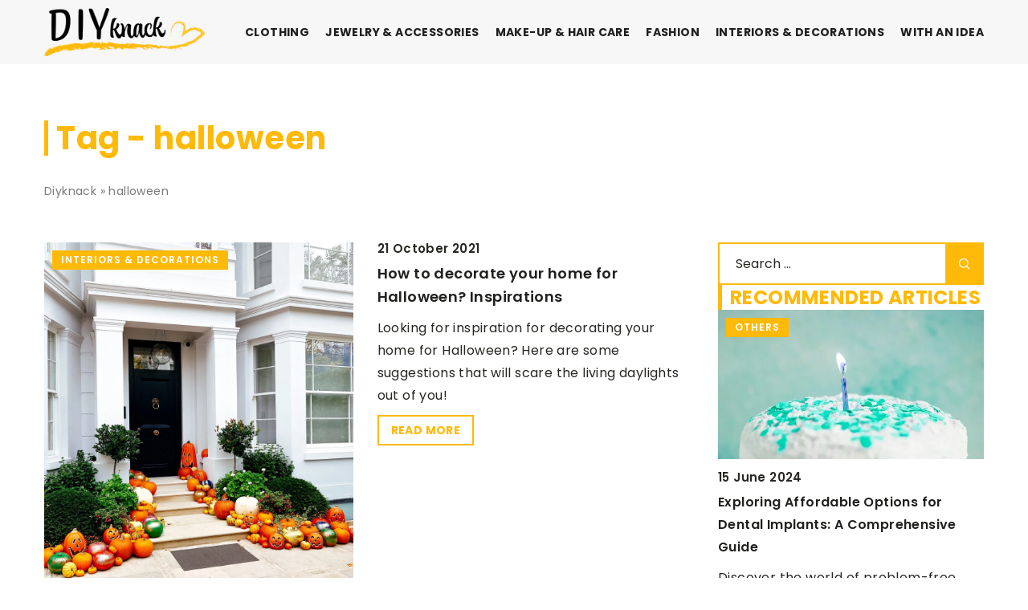

--- FILE ---
content_type: text/html; charset=UTF-8
request_url: https://diyknack.com/tag/halloween/
body_size: 13819
content:
<!DOCTYPE html>
<html lang="en">
<head><meta charset="UTF-8"><script>if(navigator.userAgent.match(/MSIE|Internet Explorer/i)||navigator.userAgent.match(/Trident\/7\..*?rv:11/i)){var href=document.location.href;if(!href.match(/[?&]nowprocket/)){if(href.indexOf("?")==-1){if(href.indexOf("#")==-1){document.location.href=href+"?nowprocket=1"}else{document.location.href=href.replace("#","?nowprocket=1#")}}else{if(href.indexOf("#")==-1){document.location.href=href+"&nowprocket=1"}else{document.location.href=href.replace("#","&nowprocket=1#")}}}}</script><script>(()=>{class RocketLazyLoadScripts{constructor(){this.v="1.2.6",this.triggerEvents=["keydown","mousedown","mousemove","touchmove","touchstart","touchend","wheel"],this.userEventHandler=this.t.bind(this),this.touchStartHandler=this.i.bind(this),this.touchMoveHandler=this.o.bind(this),this.touchEndHandler=this.h.bind(this),this.clickHandler=this.u.bind(this),this.interceptedClicks=[],this.interceptedClickListeners=[],this.l(this),window.addEventListener("pageshow",(t=>{this.persisted=t.persisted,this.everythingLoaded&&this.m()})),this.CSPIssue=sessionStorage.getItem("rocketCSPIssue"),document.addEventListener("securitypolicyviolation",(t=>{this.CSPIssue||"script-src-elem"!==t.violatedDirective||"data"!==t.blockedURI||(this.CSPIssue=!0,sessionStorage.setItem("rocketCSPIssue",!0))})),document.addEventListener("DOMContentLoaded",(()=>{this.k()})),this.delayedScripts={normal:[],async:[],defer:[]},this.trash=[],this.allJQueries=[]}p(t){document.hidden?t.t():(this.triggerEvents.forEach((e=>window.addEventListener(e,t.userEventHandler,{passive:!0}))),window.addEventListener("touchstart",t.touchStartHandler,{passive:!0}),window.addEventListener("mousedown",t.touchStartHandler),document.addEventListener("visibilitychange",t.userEventHandler))}_(){this.triggerEvents.forEach((t=>window.removeEventListener(t,this.userEventHandler,{passive:!0}))),document.removeEventListener("visibilitychange",this.userEventHandler)}i(t){"HTML"!==t.target.tagName&&(window.addEventListener("touchend",this.touchEndHandler),window.addEventListener("mouseup",this.touchEndHandler),window.addEventListener("touchmove",this.touchMoveHandler,{passive:!0}),window.addEventListener("mousemove",this.touchMoveHandler),t.target.addEventListener("click",this.clickHandler),this.L(t.target,!0),this.S(t.target,"onclick","rocket-onclick"),this.C())}o(t){window.removeEventListener("touchend",this.touchEndHandler),window.removeEventListener("mouseup",this.touchEndHandler),window.removeEventListener("touchmove",this.touchMoveHandler,{passive:!0}),window.removeEventListener("mousemove",this.touchMoveHandler),t.target.removeEventListener("click",this.clickHandler),this.L(t.target,!1),this.S(t.target,"rocket-onclick","onclick"),this.M()}h(){window.removeEventListener("touchend",this.touchEndHandler),window.removeEventListener("mouseup",this.touchEndHandler),window.removeEventListener("touchmove",this.touchMoveHandler,{passive:!0}),window.removeEventListener("mousemove",this.touchMoveHandler)}u(t){t.target.removeEventListener("click",this.clickHandler),this.L(t.target,!1),this.S(t.target,"rocket-onclick","onclick"),this.interceptedClicks.push(t),t.preventDefault(),t.stopPropagation(),t.stopImmediatePropagation(),this.M()}O(){window.removeEventListener("touchstart",this.touchStartHandler,{passive:!0}),window.removeEventListener("mousedown",this.touchStartHandler),this.interceptedClicks.forEach((t=>{t.target.dispatchEvent(new MouseEvent("click",{view:t.view,bubbles:!0,cancelable:!0}))}))}l(t){EventTarget.prototype.addEventListenerWPRocketBase=EventTarget.prototype.addEventListener,EventTarget.prototype.addEventListener=function(e,i,o){"click"!==e||t.windowLoaded||i===t.clickHandler||t.interceptedClickListeners.push({target:this,func:i,options:o}),(this||window).addEventListenerWPRocketBase(e,i,o)}}L(t,e){this.interceptedClickListeners.forEach((i=>{i.target===t&&(e?t.removeEventListener("click",i.func,i.options):t.addEventListener("click",i.func,i.options))})),t.parentNode!==document.documentElement&&this.L(t.parentNode,e)}D(){return new Promise((t=>{this.P?this.M=t:t()}))}C(){this.P=!0}M(){this.P=!1}S(t,e,i){t.hasAttribute&&t.hasAttribute(e)&&(event.target.setAttribute(i,event.target.getAttribute(e)),event.target.removeAttribute(e))}t(){this._(this),"loading"===document.readyState?document.addEventListener("DOMContentLoaded",this.R.bind(this)):this.R()}k(){let t=[];document.querySelectorAll("script[type=rocketlazyloadscript][data-rocket-src]").forEach((e=>{let i=e.getAttribute("data-rocket-src");if(i&&!i.startsWith("data:")){0===i.indexOf("//")&&(i=location.protocol+i);try{const o=new URL(i).origin;o!==location.origin&&t.push({src:o,crossOrigin:e.crossOrigin||"module"===e.getAttribute("data-rocket-type")})}catch(t){}}})),t=[...new Map(t.map((t=>[JSON.stringify(t),t]))).values()],this.T(t,"preconnect")}async R(){this.lastBreath=Date.now(),this.j(this),this.F(this),this.I(),this.W(),this.q(),await this.A(this.delayedScripts.normal),await this.A(this.delayedScripts.defer),await this.A(this.delayedScripts.async);try{await this.U(),await this.H(this),await this.J()}catch(t){console.error(t)}window.dispatchEvent(new Event("rocket-allScriptsLoaded")),this.everythingLoaded=!0,this.D().then((()=>{this.O()})),this.N()}W(){document.querySelectorAll("script[type=rocketlazyloadscript]").forEach((t=>{t.hasAttribute("data-rocket-src")?t.hasAttribute("async")&&!1!==t.async?this.delayedScripts.async.push(t):t.hasAttribute("defer")&&!1!==t.defer||"module"===t.getAttribute("data-rocket-type")?this.delayedScripts.defer.push(t):this.delayedScripts.normal.push(t):this.delayedScripts.normal.push(t)}))}async B(t){if(await this.G(),!0!==t.noModule||!("noModule"in HTMLScriptElement.prototype))return new Promise((e=>{let i;function o(){(i||t).setAttribute("data-rocket-status","executed"),e()}try{if(navigator.userAgent.indexOf("Firefox/")>0||""===navigator.vendor||this.CSPIssue)i=document.createElement("script"),[...t.attributes].forEach((t=>{let e=t.nodeName;"type"!==e&&("data-rocket-type"===e&&(e="type"),"data-rocket-src"===e&&(e="src"),i.setAttribute(e,t.nodeValue))})),t.text&&(i.text=t.text),i.hasAttribute("src")?(i.addEventListener("load",o),i.addEventListener("error",(function(){i.setAttribute("data-rocket-status","failed-network"),e()})),setTimeout((()=>{i.isConnected||e()}),1)):(i.text=t.text,o()),t.parentNode.replaceChild(i,t);else{const i=t.getAttribute("data-rocket-type"),s=t.getAttribute("data-rocket-src");i?(t.type=i,t.removeAttribute("data-rocket-type")):t.removeAttribute("type"),t.addEventListener("load",o),t.addEventListener("error",(i=>{this.CSPIssue&&i.target.src.startsWith("data:")?(console.log("WPRocket: data-uri blocked by CSP -> fallback"),t.removeAttribute("src"),this.B(t).then(e)):(t.setAttribute("data-rocket-status","failed-network"),e())})),s?(t.removeAttribute("data-rocket-src"),t.src=s):t.src="data:text/javascript;base64,"+window.btoa(unescape(encodeURIComponent(t.text)))}}catch(i){t.setAttribute("data-rocket-status","failed-transform"),e()}}));t.setAttribute("data-rocket-status","skipped")}async A(t){const e=t.shift();return e&&e.isConnected?(await this.B(e),this.A(t)):Promise.resolve()}q(){this.T([...this.delayedScripts.normal,...this.delayedScripts.defer,...this.delayedScripts.async],"preload")}T(t,e){var i=document.createDocumentFragment();t.forEach((t=>{const o=t.getAttribute&&t.getAttribute("data-rocket-src")||t.src;if(o&&!o.startsWith("data:")){const s=document.createElement("link");s.href=o,s.rel=e,"preconnect"!==e&&(s.as="script"),t.getAttribute&&"module"===t.getAttribute("data-rocket-type")&&(s.crossOrigin=!0),t.crossOrigin&&(s.crossOrigin=t.crossOrigin),t.integrity&&(s.integrity=t.integrity),i.appendChild(s),this.trash.push(s)}})),document.head.appendChild(i)}j(t){let e={};function i(i,o){return e[o].eventsToRewrite.indexOf(i)>=0&&!t.everythingLoaded?"rocket-"+i:i}function o(t,o){!function(t){e[t]||(e[t]={originalFunctions:{add:t.addEventListener,remove:t.removeEventListener},eventsToRewrite:[]},t.addEventListener=function(){arguments[0]=i(arguments[0],t),e[t].originalFunctions.add.apply(t,arguments)},t.removeEventListener=function(){arguments[0]=i(arguments[0],t),e[t].originalFunctions.remove.apply(t,arguments)})}(t),e[t].eventsToRewrite.push(o)}function s(e,i){let o=e[i];e[i]=null,Object.defineProperty(e,i,{get:()=>o||function(){},set(s){t.everythingLoaded?o=s:e["rocket"+i]=o=s}})}o(document,"DOMContentLoaded"),o(window,"DOMContentLoaded"),o(window,"load"),o(window,"pageshow"),o(document,"readystatechange"),s(document,"onreadystatechange"),s(window,"onload"),s(window,"onpageshow");try{Object.defineProperty(document,"readyState",{get:()=>t.rocketReadyState,set(e){t.rocketReadyState=e},configurable:!0}),document.readyState="loading"}catch(t){console.log("WPRocket DJE readyState conflict, bypassing")}}F(t){let e;function i(e){return t.everythingLoaded?e:e.split(" ").map((t=>"load"===t||0===t.indexOf("load.")?"rocket-jquery-load":t)).join(" ")}function o(o){function s(t){const e=o.fn[t];o.fn[t]=o.fn.init.prototype[t]=function(){return this[0]===window&&("string"==typeof arguments[0]||arguments[0]instanceof String?arguments[0]=i(arguments[0]):"object"==typeof arguments[0]&&Object.keys(arguments[0]).forEach((t=>{const e=arguments[0][t];delete arguments[0][t],arguments[0][i(t)]=e}))),e.apply(this,arguments),this}}o&&o.fn&&!t.allJQueries.includes(o)&&(o.fn.ready=o.fn.init.prototype.ready=function(e){return t.domReadyFired?e.bind(document)(o):document.addEventListener("rocket-DOMContentLoaded",(()=>e.bind(document)(o))),o([])},s("on"),s("one"),t.allJQueries.push(o)),e=o}o(window.jQuery),Object.defineProperty(window,"jQuery",{get:()=>e,set(t){o(t)}})}async H(t){const e=document.querySelector("script[data-webpack]");e&&(await async function(){return new Promise((t=>{e.addEventListener("load",t),e.addEventListener("error",t)}))}(),await t.K(),await t.H(t))}async U(){this.domReadyFired=!0;try{document.readyState="interactive"}catch(t){}await this.G(),document.dispatchEvent(new Event("rocket-readystatechange")),await this.G(),document.rocketonreadystatechange&&document.rocketonreadystatechange(),await this.G(),document.dispatchEvent(new Event("rocket-DOMContentLoaded")),await this.G(),window.dispatchEvent(new Event("rocket-DOMContentLoaded"))}async J(){try{document.readyState="complete"}catch(t){}await this.G(),document.dispatchEvent(new Event("rocket-readystatechange")),await this.G(),document.rocketonreadystatechange&&document.rocketonreadystatechange(),await this.G(),window.dispatchEvent(new Event("rocket-load")),await this.G(),window.rocketonload&&window.rocketonload(),await this.G(),this.allJQueries.forEach((t=>t(window).trigger("rocket-jquery-load"))),await this.G();const t=new Event("rocket-pageshow");t.persisted=this.persisted,window.dispatchEvent(t),await this.G(),window.rocketonpageshow&&window.rocketonpageshow({persisted:this.persisted}),this.windowLoaded=!0}m(){document.onreadystatechange&&document.onreadystatechange(),window.onload&&window.onload(),window.onpageshow&&window.onpageshow({persisted:this.persisted})}I(){const t=new Map;document.write=document.writeln=function(e){const i=document.currentScript;i||console.error("WPRocket unable to document.write this: "+e);const o=document.createRange(),s=i.parentElement;let n=t.get(i);void 0===n&&(n=i.nextSibling,t.set(i,n));const c=document.createDocumentFragment();o.setStart(c,0),c.appendChild(o.createContextualFragment(e)),s.insertBefore(c,n)}}async G(){Date.now()-this.lastBreath>45&&(await this.K(),this.lastBreath=Date.now())}async K(){return document.hidden?new Promise((t=>setTimeout(t))):new Promise((t=>requestAnimationFrame(t)))}N(){this.trash.forEach((t=>t.remove()))}static run(){const t=new RocketLazyLoadScripts;t.p(t)}}RocketLazyLoadScripts.run()})();</script>
	
	<meta name="viewport" content="width=device-width, initial-scale=1">
		<meta name='robots' content='noindex, follow' />

	<!-- This site is optimized with the Yoast SEO plugin v23.4 - https://yoast.com/wordpress/plugins/seo/ -->
	<title>halloween Archives - Diyknack</title>
	<meta property="og:locale" content="en_US" />
	<meta property="og:type" content="article" />
	<meta property="og:title" content="halloween Archives - Diyknack" />
	<meta property="og:url" content="https://diyknack.com/tag/halloween/" />
	<meta property="og:site_name" content="Diyknack" />
	<meta name="twitter:card" content="summary_large_image" />
	<script type="application/ld+json" class="yoast-schema-graph">{"@context":"https://schema.org","@graph":[{"@type":"CollectionPage","@id":"https://diyknack.com/tag/halloween/","url":"https://diyknack.com/tag/halloween/","name":"halloween Archives - Diyknack","isPartOf":{"@id":"https://diyknack.com/#website"},"primaryImageOfPage":{"@id":"https://diyknack.com/tag/halloween/#primaryimage"},"image":{"@id":"https://diyknack.com/tag/halloween/#primaryimage"},"thumbnailUrl":"https://diyknack.com/wp-content/uploads/2021/10/andrei-ianovskii-RLRvsoUOPTU-unsplash-scaled.jpg","inLanguage":"en-US"},{"@type":"ImageObject","inLanguage":"en-US","@id":"https://diyknack.com/tag/halloween/#primaryimage","url":"https://diyknack.com/wp-content/uploads/2021/10/andrei-ianovskii-RLRvsoUOPTU-unsplash-scaled.jpg","contentUrl":"https://diyknack.com/wp-content/uploads/2021/10/andrei-ianovskii-RLRvsoUOPTU-unsplash-scaled.jpg","width":2048,"height":2560},{"@type":"WebSite","@id":"https://diyknack.com/#website","url":"https://diyknack.com/","name":"Diyknack","description":"","potentialAction":[{"@type":"SearchAction","target":{"@type":"EntryPoint","urlTemplate":"https://diyknack.com/?s={search_term_string}"},"query-input":{"@type":"PropertyValueSpecification","valueRequired":true,"valueName":"search_term_string"}}],"inLanguage":"en-US"}]}</script>
	<!-- / Yoast SEO plugin. -->


<link rel='dns-prefetch' href='//cdnjs.cloudflare.com' />

<!-- diyknack.com is managing ads with Advanced Ads 1.54.1 – https://wpadvancedads.com/ --><!--noptimize--><script id="diykn-ready">
			window.advanced_ads_ready=function(e,a){a=a||"complete";var d=function(e){return"interactive"===a?"loading"!==e:"complete"===e};d(document.readyState)?e():document.addEventListener("readystatechange",(function(a){d(a.target.readyState)&&e()}),{once:"interactive"===a})},window.advanced_ads_ready_queue=window.advanced_ads_ready_queue||[];		</script>
		<!--/noptimize--><style id='wp-emoji-styles-inline-css' type='text/css'>

	img.wp-smiley, img.emoji {
		display: inline !important;
		border: none !important;
		box-shadow: none !important;
		height: 1em !important;
		width: 1em !important;
		margin: 0 0.07em !important;
		vertical-align: -0.1em !important;
		background: none !important;
		padding: 0 !important;
	}
</style>
<style id='classic-theme-styles-inline-css' type='text/css'>
/*! This file is auto-generated */
.wp-block-button__link{color:#fff;background-color:#32373c;border-radius:9999px;box-shadow:none;text-decoration:none;padding:calc(.667em + 2px) calc(1.333em + 2px);font-size:1.125em}.wp-block-file__button{background:#32373c;color:#fff;text-decoration:none}
</style>
<style id='global-styles-inline-css' type='text/css'>
:root{--wp--preset--aspect-ratio--square: 1;--wp--preset--aspect-ratio--4-3: 4/3;--wp--preset--aspect-ratio--3-4: 3/4;--wp--preset--aspect-ratio--3-2: 3/2;--wp--preset--aspect-ratio--2-3: 2/3;--wp--preset--aspect-ratio--16-9: 16/9;--wp--preset--aspect-ratio--9-16: 9/16;--wp--preset--color--black: #000000;--wp--preset--color--cyan-bluish-gray: #abb8c3;--wp--preset--color--white: #ffffff;--wp--preset--color--pale-pink: #f78da7;--wp--preset--color--vivid-red: #cf2e2e;--wp--preset--color--luminous-vivid-orange: #ff6900;--wp--preset--color--luminous-vivid-amber: #fcb900;--wp--preset--color--light-green-cyan: #7bdcb5;--wp--preset--color--vivid-green-cyan: #00d084;--wp--preset--color--pale-cyan-blue: #8ed1fc;--wp--preset--color--vivid-cyan-blue: #0693e3;--wp--preset--color--vivid-purple: #9b51e0;--wp--preset--gradient--vivid-cyan-blue-to-vivid-purple: linear-gradient(135deg,rgba(6,147,227,1) 0%,rgb(155,81,224) 100%);--wp--preset--gradient--light-green-cyan-to-vivid-green-cyan: linear-gradient(135deg,rgb(122,220,180) 0%,rgb(0,208,130) 100%);--wp--preset--gradient--luminous-vivid-amber-to-luminous-vivid-orange: linear-gradient(135deg,rgba(252,185,0,1) 0%,rgba(255,105,0,1) 100%);--wp--preset--gradient--luminous-vivid-orange-to-vivid-red: linear-gradient(135deg,rgba(255,105,0,1) 0%,rgb(207,46,46) 100%);--wp--preset--gradient--very-light-gray-to-cyan-bluish-gray: linear-gradient(135deg,rgb(238,238,238) 0%,rgb(169,184,195) 100%);--wp--preset--gradient--cool-to-warm-spectrum: linear-gradient(135deg,rgb(74,234,220) 0%,rgb(151,120,209) 20%,rgb(207,42,186) 40%,rgb(238,44,130) 60%,rgb(251,105,98) 80%,rgb(254,248,76) 100%);--wp--preset--gradient--blush-light-purple: linear-gradient(135deg,rgb(255,206,236) 0%,rgb(152,150,240) 100%);--wp--preset--gradient--blush-bordeaux: linear-gradient(135deg,rgb(254,205,165) 0%,rgb(254,45,45) 50%,rgb(107,0,62) 100%);--wp--preset--gradient--luminous-dusk: linear-gradient(135deg,rgb(255,203,112) 0%,rgb(199,81,192) 50%,rgb(65,88,208) 100%);--wp--preset--gradient--pale-ocean: linear-gradient(135deg,rgb(255,245,203) 0%,rgb(182,227,212) 50%,rgb(51,167,181) 100%);--wp--preset--gradient--electric-grass: linear-gradient(135deg,rgb(202,248,128) 0%,rgb(113,206,126) 100%);--wp--preset--gradient--midnight: linear-gradient(135deg,rgb(2,3,129) 0%,rgb(40,116,252) 100%);--wp--preset--font-size--small: 13px;--wp--preset--font-size--medium: 20px;--wp--preset--font-size--large: 36px;--wp--preset--font-size--x-large: 42px;--wp--preset--spacing--20: 0.44rem;--wp--preset--spacing--30: 0.67rem;--wp--preset--spacing--40: 1rem;--wp--preset--spacing--50: 1.5rem;--wp--preset--spacing--60: 2.25rem;--wp--preset--spacing--70: 3.38rem;--wp--preset--spacing--80: 5.06rem;--wp--preset--shadow--natural: 6px 6px 9px rgba(0, 0, 0, 0.2);--wp--preset--shadow--deep: 12px 12px 50px rgba(0, 0, 0, 0.4);--wp--preset--shadow--sharp: 6px 6px 0px rgba(0, 0, 0, 0.2);--wp--preset--shadow--outlined: 6px 6px 0px -3px rgba(255, 255, 255, 1), 6px 6px rgba(0, 0, 0, 1);--wp--preset--shadow--crisp: 6px 6px 0px rgba(0, 0, 0, 1);}:where(.is-layout-flex){gap: 0.5em;}:where(.is-layout-grid){gap: 0.5em;}body .is-layout-flex{display: flex;}.is-layout-flex{flex-wrap: wrap;align-items: center;}.is-layout-flex > :is(*, div){margin: 0;}body .is-layout-grid{display: grid;}.is-layout-grid > :is(*, div){margin: 0;}:where(.wp-block-columns.is-layout-flex){gap: 2em;}:where(.wp-block-columns.is-layout-grid){gap: 2em;}:where(.wp-block-post-template.is-layout-flex){gap: 1.25em;}:where(.wp-block-post-template.is-layout-grid){gap: 1.25em;}.has-black-color{color: var(--wp--preset--color--black) !important;}.has-cyan-bluish-gray-color{color: var(--wp--preset--color--cyan-bluish-gray) !important;}.has-white-color{color: var(--wp--preset--color--white) !important;}.has-pale-pink-color{color: var(--wp--preset--color--pale-pink) !important;}.has-vivid-red-color{color: var(--wp--preset--color--vivid-red) !important;}.has-luminous-vivid-orange-color{color: var(--wp--preset--color--luminous-vivid-orange) !important;}.has-luminous-vivid-amber-color{color: var(--wp--preset--color--luminous-vivid-amber) !important;}.has-light-green-cyan-color{color: var(--wp--preset--color--light-green-cyan) !important;}.has-vivid-green-cyan-color{color: var(--wp--preset--color--vivid-green-cyan) !important;}.has-pale-cyan-blue-color{color: var(--wp--preset--color--pale-cyan-blue) !important;}.has-vivid-cyan-blue-color{color: var(--wp--preset--color--vivid-cyan-blue) !important;}.has-vivid-purple-color{color: var(--wp--preset--color--vivid-purple) !important;}.has-black-background-color{background-color: var(--wp--preset--color--black) !important;}.has-cyan-bluish-gray-background-color{background-color: var(--wp--preset--color--cyan-bluish-gray) !important;}.has-white-background-color{background-color: var(--wp--preset--color--white) !important;}.has-pale-pink-background-color{background-color: var(--wp--preset--color--pale-pink) !important;}.has-vivid-red-background-color{background-color: var(--wp--preset--color--vivid-red) !important;}.has-luminous-vivid-orange-background-color{background-color: var(--wp--preset--color--luminous-vivid-orange) !important;}.has-luminous-vivid-amber-background-color{background-color: var(--wp--preset--color--luminous-vivid-amber) !important;}.has-light-green-cyan-background-color{background-color: var(--wp--preset--color--light-green-cyan) !important;}.has-vivid-green-cyan-background-color{background-color: var(--wp--preset--color--vivid-green-cyan) !important;}.has-pale-cyan-blue-background-color{background-color: var(--wp--preset--color--pale-cyan-blue) !important;}.has-vivid-cyan-blue-background-color{background-color: var(--wp--preset--color--vivid-cyan-blue) !important;}.has-vivid-purple-background-color{background-color: var(--wp--preset--color--vivid-purple) !important;}.has-black-border-color{border-color: var(--wp--preset--color--black) !important;}.has-cyan-bluish-gray-border-color{border-color: var(--wp--preset--color--cyan-bluish-gray) !important;}.has-white-border-color{border-color: var(--wp--preset--color--white) !important;}.has-pale-pink-border-color{border-color: var(--wp--preset--color--pale-pink) !important;}.has-vivid-red-border-color{border-color: var(--wp--preset--color--vivid-red) !important;}.has-luminous-vivid-orange-border-color{border-color: var(--wp--preset--color--luminous-vivid-orange) !important;}.has-luminous-vivid-amber-border-color{border-color: var(--wp--preset--color--luminous-vivid-amber) !important;}.has-light-green-cyan-border-color{border-color: var(--wp--preset--color--light-green-cyan) !important;}.has-vivid-green-cyan-border-color{border-color: var(--wp--preset--color--vivid-green-cyan) !important;}.has-pale-cyan-blue-border-color{border-color: var(--wp--preset--color--pale-cyan-blue) !important;}.has-vivid-cyan-blue-border-color{border-color: var(--wp--preset--color--vivid-cyan-blue) !important;}.has-vivid-purple-border-color{border-color: var(--wp--preset--color--vivid-purple) !important;}.has-vivid-cyan-blue-to-vivid-purple-gradient-background{background: var(--wp--preset--gradient--vivid-cyan-blue-to-vivid-purple) !important;}.has-light-green-cyan-to-vivid-green-cyan-gradient-background{background: var(--wp--preset--gradient--light-green-cyan-to-vivid-green-cyan) !important;}.has-luminous-vivid-amber-to-luminous-vivid-orange-gradient-background{background: var(--wp--preset--gradient--luminous-vivid-amber-to-luminous-vivid-orange) !important;}.has-luminous-vivid-orange-to-vivid-red-gradient-background{background: var(--wp--preset--gradient--luminous-vivid-orange-to-vivid-red) !important;}.has-very-light-gray-to-cyan-bluish-gray-gradient-background{background: var(--wp--preset--gradient--very-light-gray-to-cyan-bluish-gray) !important;}.has-cool-to-warm-spectrum-gradient-background{background: var(--wp--preset--gradient--cool-to-warm-spectrum) !important;}.has-blush-light-purple-gradient-background{background: var(--wp--preset--gradient--blush-light-purple) !important;}.has-blush-bordeaux-gradient-background{background: var(--wp--preset--gradient--blush-bordeaux) !important;}.has-luminous-dusk-gradient-background{background: var(--wp--preset--gradient--luminous-dusk) !important;}.has-pale-ocean-gradient-background{background: var(--wp--preset--gradient--pale-ocean) !important;}.has-electric-grass-gradient-background{background: var(--wp--preset--gradient--electric-grass) !important;}.has-midnight-gradient-background{background: var(--wp--preset--gradient--midnight) !important;}.has-small-font-size{font-size: var(--wp--preset--font-size--small) !important;}.has-medium-font-size{font-size: var(--wp--preset--font-size--medium) !important;}.has-large-font-size{font-size: var(--wp--preset--font-size--large) !important;}.has-x-large-font-size{font-size: var(--wp--preset--font-size--x-large) !important;}
:where(.wp-block-post-template.is-layout-flex){gap: 1.25em;}:where(.wp-block-post-template.is-layout-grid){gap: 1.25em;}
:where(.wp-block-columns.is-layout-flex){gap: 2em;}:where(.wp-block-columns.is-layout-grid){gap: 2em;}
:root :where(.wp-block-pullquote){font-size: 1.5em;line-height: 1.6;}
</style>
<link data-minify="1" rel='stylesheet' id='mainstyle-css' href='https://diyknack.com/wp-content/cache/min/1/wp-content/themes/knight-theme/style.css?ver=1702893298' type='text/css' media='all' />
<script type="text/javascript" src="https://diyknack.com/wp-includes/js/jquery/jquery.min.js?ver=3.7.1" id="jquery-core-js"></script>
<script type="text/javascript" src="https://diyknack.com/wp-includes/js/jquery/jquery-migrate.min.js?ver=3.4.1" id="jquery-migrate-js" data-rocket-defer defer></script>
<script  type="application/ld+json">
        {
          "@context": "https://schema.org",
          "@type": "BreadcrumbList",
          "itemListElement": [{"@type": "ListItem","position": 1,"name": "diyknack","item": "https://diyknack.com" },]
        }
        </script>    <style>
    @font-face {font-family: 'Poppins';font-style: normal;font-weight: 400;src: url('https://diyknack.com/wp-content/themes/knight-theme/fonts/Poppins-Regular.ttf');font-display: swap;}
    @font-face {font-family: 'Poppins';font-style: normal;font-weight: 500;src: url('https://diyknack.com/wp-content/themes/knight-theme/fonts/Poppins-Medium.ttf');font-display: swap;}
    @font-face {font-family: 'Poppins';font-style: normal;font-weight: 600;src: url('https://diyknack.com/wp-content/themes/knight-theme/fonts/Poppins-SemiBold.ttf');font-display: swap;}
    @font-face {font-family: 'Poppins';font-style: normal;font-weight: 700;src: url('https://diyknack.com/wp-content/themes/knight-theme/fonts/Poppins-Bold.ttf');font-display: swap;}
    @font-face {font-family: 'Poppins';font-style: normal;font-weight: 800;src: url('https://diyknack.com/wp-content/themes/knight-theme/fonts/Poppins-ExtraBold.ttf');font-display: swap;}
    </style>
<link rel="icon" href="https://diyknack.com/wp-content/uploads/2021/02/diysy-favicon.png" sizes="32x32" />
<link rel="icon" href="https://diyknack.com/wp-content/uploads/2021/02/diysy-favicon.png" sizes="192x192" />
<link rel="apple-touch-icon" href="https://diyknack.com/wp-content/uploads/2021/02/diysy-favicon.png" />
<meta name="msapplication-TileImage" content="https://diyknack.com/wp-content/uploads/2021/02/diysy-favicon.png" />
<noscript><style id="rocket-lazyload-nojs-css">.rll-youtube-player, [data-lazy-src]{display:none !important;}</style></noscript>
	<!-- Global site tag (gtag.js) - Google Analytics -->
	<script type="rocketlazyloadscript" async data-rocket-src="https://www.googletagmanager.com/gtag/js?id=G-SDYPNSNW14"></script>
	<script type="rocketlazyloadscript">
	  window.dataLayer = window.dataLayer || [];
	  function gtag(){dataLayer.push(arguments);}
	  gtag('js', new Date());

	  gtag('config', 'G-SDYPNSNW14');
	</script>

</head>

<body class="archive tag tag-halloween tag-189 aa-prefix-diykn-">


	<header class="k_header">
		<div class="k_conatiner k-flex-between">
			<nav id="mainnav" class="mainnav" role="navigation">
				<div class="menu-menu-container"><ul id="menu-menu" class="menu"><li id="menu-item-20218" class="menu-item menu-item-type-taxonomy menu-item-object-category menu-item-20218"><a href="https://diyknack.com/category/clothing/">Clothing</a></li>
<li id="menu-item-20442" class="menu-item menu-item-type-taxonomy menu-item-object-category menu-item-20442"><a href="https://diyknack.com/category/jewelry-and-accessories/">Jewelry &amp; accessories</a></li>
<li id="menu-item-20217" class="menu-item menu-item-type-taxonomy menu-item-object-category menu-item-20217"><a href="https://diyknack.com/category/make-up-and-hair-care/">Make-up &amp; hair care</a></li>
<li id="menu-item-20216" class="menu-item menu-item-type-taxonomy menu-item-object-category menu-item-20216"><a href="https://diyknack.com/category/fashion/">Fashion</a></li>
<li id="menu-item-20219" class="menu-item menu-item-type-taxonomy menu-item-object-category menu-item-20219"><a href="https://diyknack.com/category/interiors-and-decorations/">Interiors &amp; decorations</a></li>
<li id="menu-item-20220" class="menu-item menu-item-type-taxonomy menu-item-object-category menu-item-20220"><a href="https://diyknack.com/category/with-an-idea/">With an idea</a></li>
</ul></div>			</nav>
			<div class="k_logo">
								<a href="https://diyknack.com/">
					<img width="500" height="149" src="data:image/svg+xml,%3Csvg%20xmlns='http://www.w3.org/2000/svg'%20viewBox='0%200%20500%20149'%3E%3C/svg%3E" class="logo-main" alt="diyknack.com" data-lazy-src="https://diyknack.com/wp-content/uploads/2023/12/diyknack@3x-e1702888189297.png"><noscript><img width="500" height="149" src="https://diyknack.com/wp-content/uploads/2023/12/diyknack@3x-e1702888189297.png" class="logo-main" alt="diyknack.com"></noscript>
				</a>
							</div>
			<div class="mobile-menu">
				<div id="btn-menu">
					<svg class="ham hamRotate ham8" viewBox="0 0 100 100" width="80" onclick="this.classList.toggle('active')">
						<path class="line top" d="m 30,33 h 40 c 3.722839,0 7.5,3.126468 7.5,8.578427 0,5.451959 -2.727029,8.421573 -7.5,8.421573 h -20" />
						<path class="line middle"d="m 30,50 h 40" />
						<path class="line bottom" d="m 70,67 h -40 c 0,0 -7.5,-0.802118 -7.5,-8.365747 0,-7.563629 7.5,-8.634253 7.5,-8.634253 h 20" />
					</svg>
				</div>
			</div>
		</div>
	</header>

<section class="k_post_section k-pt-7 k-pb-7 k-pt-5-m k-pb-5-m">
	<div class="k_conatiner k_conatiner-col">
			<div class="k-flex k-mb-5">
					
					<h1 class="k_page_h1 k-page-title-h1 k-mb-3">
						<span class="k_relative">Tag - halloween</span>	
					</h1>
					<ul id="breadcrumbs" class="k_breadcrumbs"><li class="item-home"><a class="bread-link bread-home" href="https://diyknack.com" title="diyknack">diyknack</a></li><li class="separator separator-home"> &#187; </li><li data-id="12" class="item-current item-tag-189 item-tag-halloween"><strong class="bread-current bread-tag-189 bread-tag-halloween">halloween</strong></li></ul>			</div>
		<div class="k_col-7 k_blog-post-full k-flex k-flex-between k-flex-v-start k-gap-50-30px">
			
			
						<div class="k-flex k-gap-50-30">
												<div class="k_post-item k-grid k-grid-2 k-gap-30">
													<div class="k_post-image">
								<div class="k_post-category">
									<span class="k-color-interiors-and-decorations">Interiors &amp; decorations</span>								</div>
								<a class="k-flex" href="https://diyknack.com/how-to-decorate-your-home-for-halloween-inspirations/" rel="nofollow"><img width="2048" height="2560" src="data:image/svg+xml,%3Csvg%20xmlns='http://www.w3.org/2000/svg'%20viewBox='0%200%202048%202560'%3E%3C/svg%3E" class="attachment-full size-full wp-post-image" alt="How to decorate your home for Halloween? Inspirations" decoding="async" fetchpriority="high" data-lazy-src="https://diyknack.com/wp-content/uploads/2021/10/andrei-ianovskii-RLRvsoUOPTU-unsplash-scaled.jpg" /><noscript><img width="2048" height="2560" src="https://diyknack.com/wp-content/uploads/2021/10/andrei-ianovskii-RLRvsoUOPTU-unsplash-scaled.jpg" class="attachment-full size-full wp-post-image" alt="How to decorate your home for Halloween? Inspirations" decoding="async" fetchpriority="high" /></noscript></a>     
							</div>
												<div class="k_post-content k-flex">
							<div class="k_post-header">
								<div class="k_post-date k-flex k-flex-v-center">
									
									<time>21 October 2021</time>
								</div>
							</div>
							<div class="k_post-title "><a class="k_weight-semibold" href="https://diyknack.com/how-to-decorate-your-home-for-halloween-inspirations/"> How to decorate your home for Halloween? Inspirations</a></div>
							<div class="k_post-excerpt k-mt-1 k-second-color k-flex"> <p>Looking for inspiration for decorating your home for Halloween? Here are some suggestions that will scare the living daylights out of you!</p>
</div>
							<div class="k_post-btn k-flex k-mt-1"><a rel="nofollow" href="https://diyknack.com/how-to-decorate-your-home-for-halloween-inspirations/">READ MORE</a></div>
						</div>
					</div>	
									<div class="k_post-item k-grid k-grid-2 k-gap-30">
													<div class="k_post-image">
								<div class="k_post-category">
									<span class="k-color-clothing">Clothing</span>								</div>
								<a class="k-flex" href="https://diyknack.com/6-diy-halloween-disguise-ideas/" rel="nofollow"><img width="1707" height="2560" src="data:image/svg+xml,%3Csvg%20xmlns='http://www.w3.org/2000/svg'%20viewBox='0%200%201707%202560'%3E%3C/svg%3E" class="attachment-full size-full wp-post-image" alt="6 DIY Halloween Disguise Ideas" decoding="async" data-lazy-src="https://diyknack.com/wp-content/uploads/2021/10/pexels-a-koolshooter-5600003-scaled.jpg" /><noscript><img width="1707" height="2560" src="https://diyknack.com/wp-content/uploads/2021/10/pexels-a-koolshooter-5600003-scaled.jpg" class="attachment-full size-full wp-post-image" alt="6 DIY Halloween Disguise Ideas" decoding="async" /></noscript></a>     
							</div>
												<div class="k_post-content k-flex">
							<div class="k_post-header">
								<div class="k_post-date k-flex k-flex-v-center">
									
									<time>13 October 2021</time>
								</div>
							</div>
							<div class="k_post-title "><a class="k_weight-semibold" href="https://diyknack.com/6-diy-halloween-disguise-ideas/"> 6 DIY Halloween Disguise Ideas</a></div>
							<div class="k_post-excerpt k-mt-1 k-second-color k-flex"> <p>You&#8217;re going to a Halloween party, but you don&#8217;t have a costume idea. Here are some tried and tested disguises!</p>
</div>
							<div class="k_post-btn k-flex k-mt-1"><a rel="nofollow" href="https://diyknack.com/6-diy-halloween-disguise-ideas/">READ MORE</a></div>
						</div>
					</div>	
								
			</div>
			
		</div>
		<div class="k_col-3 k-mt-5-m k-flex k-gap-50 k-flex-v-start">

			<div class="k_search-form k-flex ">
	<form  class="k-flex k-flex-v-center k_relative" method="get" action="https://diyknack.com/">
		<input class="k_search-input" type="text" name="s" placeholder="Search ..." value="">
		<button class="k_search-btn" type="submit" aria-label="Search"></button>
	</form>
</div>

			<div class="k_blog-cat-post k-gap-30 k-flex">
				<div class="k-cat-name k-flex k-third-color k_subtitle-24">Recommended articles</div><div class="k-cat-post-slick k-flex"><div class="k_post-cat-sidebar k-flex k_relative"><div class="k_post-image k-flex k-mb-15"><a class="k-flex" href="https://diyknack.com/strawberries-for-beauty-we-suggest-how-to-create-great-cosmetics-on-their-basis/" rel="nofollow"><img width="2200" height="1466" src="data:image/svg+xml,%3Csvg%20xmlns='http://www.w3.org/2000/svg'%20viewBox='0%200%202200%201466'%3E%3C/svg%3E" class="attachment-full size-full wp-post-image" alt="Strawberries for beauty. We suggest how to create great cosmetics on their basis" decoding="async" data-lazy-src="https://diyknack.com/wp-content/uploads/2021/05/pexels-alexander-mils-2103963.jpg" /><noscript><img width="2200" height="1466" src="https://diyknack.com/wp-content/uploads/2021/05/pexels-alexander-mils-2103963.jpg" class="attachment-full size-full wp-post-image" alt="Strawberries for beauty. We suggest how to create great cosmetics on their basis" decoding="async" /></noscript></a><div class="k_post-category"><span class="k-color-make-up-and-hair-care">Make-up &amp; hair care</span></div></div><div class="k_post-content"><div class="k_post-header"><div class="k_post-date k-mb-1"><time>10 May 2021</time></div></div><a class="k_post-title" href="https://diyknack.com/strawberries-for-beauty-we-suggest-how-to-create-great-cosmetics-on-their-basis/">Strawberries for beauty. We suggest how to create great cosmetics on their basis</a><div class="k_post-excerpt k-mt-1 k-second-color"> Strawberries are an ingredient that will benefit all skin types, and you can find them on the grocery store shelf...or in your own home garden.</div></div></div><div class="k_post-cat-sidebar k-flex k_relative"><div class="k_post-image k-flex k-mb-15"><a class="k-flex" href="https://diyknack.com/exploring-affordable-options-for-dental-implants-a-comprehensive-guide/" rel="nofollow"><img width="626" height="352" src="data:image/svg+xml,%3Csvg%20xmlns='http://www.w3.org/2000/svg'%20viewBox='0%200%20626%20352'%3E%3C/svg%3E" class="attachment-full size-full wp-post-image" alt="Exploring Affordable Options for Dental Implants: A Comprehensive Guide" decoding="async" data-lazy-src="https://diyknack.com/wp-content/uploads/2024/06/pastel-color-birthday-cake_23-2148016039.jpg" /><noscript><img width="626" height="352" src="https://diyknack.com/wp-content/uploads/2024/06/pastel-color-birthday-cake_23-2148016039.jpg" class="attachment-full size-full wp-post-image" alt="Exploring Affordable Options for Dental Implants: A Comprehensive Guide" decoding="async" /></noscript></a><div class="k_post-category"><span class="k-color-others">Others</span></div></div><div class="k_post-content"><div class="k_post-header"><div class="k_post-date k-mb-1"><time>15 June 2024</time></div></div><a class="k_post-title" href="https://diyknack.com/exploring-affordable-options-for-dental-implants-a-comprehensive-guide/">Exploring Affordable Options for Dental Implants: A Comprehensive Guide</a><div class="k_post-excerpt k-mt-1 k-second-color"> Discover the world of problem-free dental solutions through cost-effective dental implants. Get a detailed, comprehensive outlook on alternatives, their comparison, costs, and more.</div></div></div><div class="k_post-cat-sidebar k-flex k_relative"><div class="k_post-image k-flex k-mb-15"><a class="k-flex" href="https://diyknack.com/kinderbal-heres-a-pinch-of-diy-decoration-ideas/" rel="nofollow"><img width="2200" height="1466" src="data:image/svg+xml,%3Csvg%20xmlns='http://www.w3.org/2000/svg'%20viewBox='0%200%202200%201466'%3E%3C/svg%3E" class="attachment-full size-full wp-post-image" alt="Kinderbal &#8211; here&#8217;s a pinch of diy decoration ideas" decoding="async" data-lazy-src="https://diyknack.com/wp-content/uploads/2021/06/AdobeStock_156671253.jpeg" /><noscript><img width="2200" height="1466" src="https://diyknack.com/wp-content/uploads/2021/06/AdobeStock_156671253.jpeg" class="attachment-full size-full wp-post-image" alt="Kinderbal &#8211; here&#8217;s a pinch of diy decoration ideas" decoding="async" /></noscript></a><div class="k_post-category"><span class="k-color-with-an-idea">With an idea</span></div></div><div class="k_post-content"><div class="k_post-header"><div class="k_post-date k-mb-1"><time>28 June 2021</time></div></div><a class="k_post-title" href="https://diyknack.com/kinderbal-heres-a-pinch-of-diy-decoration-ideas/">Kinderbal &#8211; here&#8217;s a pinch of diy decoration ideas</a><div class="k_post-excerpt k-mt-1 k-second-color"> Are you planning a birthday party for your son or daughter and want to make your own decorations for the children's party? Check out the most interesting ideas for handmade decorations and create a unique arrangement of the kinderal.</div></div></div></div>			</div>
			
						
						<div class="k_blog-tags">
				<div class="k_blog-tags-title k-third-color k_subtitle-24">Tags</div>
				<ul class="k-flex">
					<li class="tag_item"><a href="https://diyknack.com/tag/how-to-make-cosmetics/" rel="nofollow" data-tag-count="10">how to make cosmetics</a></li><li class="tag_item"><a href="https://diyknack.com/tag/body-care/" rel="nofollow" data-tag-count="11">body care</a></li><li class="tag_item"><a href="https://diyknack.com/tag/fashion/" rel="nofollow" data-tag-count="2">FASHION</a></li><li class="tag_item"><a href="https://diyknack.com/tag/woolen-clothing/" rel="nofollow" data-tag-count="2">Woolen clothing</a></li><li class="tag_item"><a href="https://diyknack.com/tag/hair/" rel="nofollow" data-tag-count="4">HAIR</a></li><li class="tag_item"><a href="https://diyknack.com/tag/gifts/" rel="nofollow" data-tag-count="4">gifts</a></li><li class="tag_item"><a href="https://diyknack.com/tag/wedding-accessories/" rel="nofollow" data-tag-count="2">wedding accessories</a></li><li class="tag_item"><a href="https://diyknack.com/tag/halloween/" rel="nofollow" data-tag-count="2">halloween</a></li><li class="tag_item"><a href="https://diyknack.com/tag/hair-care/" rel="nofollow" data-tag-count="6">hair care</a></li><li class="tag_item"><a href="https://diyknack.com/tag/furniture/" rel="nofollow" data-tag-count="2">furniture</a></li>				</ul>
			</div>
						
			<div class="k_blog-post-recent k-flex k-sticky">
				<div class="k_blog-post-recent-title k-third-color k_subtitle-24">Latest articles</div>
				<div class="k_recent-post k-flex"><div class="k_recent-item k-flex k-mt-3"><div class="k_post-image"><a class="k-flex" href="https://diyknack.com/exploring-the-benefits-and-applications-of-peptides-in-modern-health-and-wellness/" rel="nofollow"><img width="626" height="418" src="data:image/svg+xml,%3Csvg%20xmlns='http://www.w3.org/2000/svg'%20viewBox='0%200%20626%20418'%3E%3C/svg%3E" alt="Exploring the Benefits and Applications of Peptides in Modern Health and Wellness" data-lazy-src="https://diyknack.com/wp-content/uploads/2025/09/side-view-woman-doing-sport-with-stats_23-2150040499.jpg"><noscript><img width="626" height="418" src="https://diyknack.com/wp-content/uploads/2025/09/side-view-woman-doing-sport-with-stats_23-2150040499.jpg" alt="Exploring the Benefits and Applications of Peptides in Modern Health and Wellness" loading="lazy"></noscript></a></div><div class="k_post-content"><a class="k_post-title" href="https://diyknack.com/exploring-the-benefits-and-applications-of-peptides-in-modern-health-and-wellness/">Exploring the Benefits and Applications of Peptides in Modern Health and Wellness</a></div></div><div class="k_recent-item k-flex k-mt-3"><div class="k_post-image"><a class="k-flex" href="https://diyknack.com/how-rapid-testing-revolutionizes-public-health-management/" rel="nofollow"><img width="626" height="352" src="data:image/svg+xml,%3Csvg%20xmlns='http://www.w3.org/2000/svg'%20viewBox='0%200%20626%20352'%3E%3C/svg%3E" alt="How Rapid Testing Revolutionizes Public Health Management" data-lazy-src="https://diyknack.com/wp-content/uploads/2025/09/female-medic-measuring-blood-pressure-pulse-patient_482257-124734.jpg"><noscript><img width="626" height="352" src="https://diyknack.com/wp-content/uploads/2025/09/female-medic-measuring-blood-pressure-pulse-patient_482257-124734.jpg" alt="How Rapid Testing Revolutionizes Public Health Management" loading="lazy"></noscript></a></div><div class="k_post-content"><a class="k_post-title" href="https://diyknack.com/how-rapid-testing-revolutionizes-public-health-management/">How Rapid Testing Revolutionizes Public Health Management</a></div></div><div class="k_recent-item k-flex k-mt-3"><div class="k_post-image"><a class="k-flex" href="https://diyknack.com/navigating-your-journey-the-benefits-of-global-sailing-education/" rel="nofollow"><img width="626" height="418" src="data:image/svg+xml,%3Csvg%20xmlns='http://www.w3.org/2000/svg'%20viewBox='0%200%20626%20418'%3E%3C/svg%3E" alt="Navigating Your Journey: The Benefits of Global Sailing Education" data-lazy-src="https://diyknack.com/wp-content/uploads/2025/08/top-view-beautiful-rpg-still-life-items_23-2149282433.jpg"><noscript><img width="626" height="418" src="https://diyknack.com/wp-content/uploads/2025/08/top-view-beautiful-rpg-still-life-items_23-2149282433.jpg" alt="Navigating Your Journey: The Benefits of Global Sailing Education" loading="lazy"></noscript></a></div><div class="k_post-content"><a class="k_post-title" href="https://diyknack.com/navigating-your-journey-the-benefits-of-global-sailing-education/">Navigating Your Journey: The Benefits of Global Sailing Education</a></div></div><div class="k_recent-item k-flex k-mt-3"><div class="k_post-image"><a class="k-flex" href="https://diyknack.com/how-can-giff-miniatures-transform-your-dnd-storytelling-experience/" rel="nofollow"><img width="626" height="417" src="data:image/svg+xml,%3Csvg%20xmlns='http://www.w3.org/2000/svg'%20viewBox='0%200%20626%20417'%3E%3C/svg%3E" alt="How Can Giff Miniatures Transform Your DnD Storytelling Experience?" data-lazy-src="https://diyknack.com/wp-content/uploads/2025/08/still-life-map-with-dices_23-2149352297.jpg"><noscript><img width="626" height="417" src="https://diyknack.com/wp-content/uploads/2025/08/still-life-map-with-dices_23-2149352297.jpg" alt="How Can Giff Miniatures Transform Your DnD Storytelling Experience?" loading="lazy"></noscript></a></div><div class="k_post-content"><a class="k_post-title" href="https://diyknack.com/how-can-giff-miniatures-transform-your-dnd-storytelling-experience/">How Can Giff Miniatures Transform Your DnD Storytelling Experience?</a></div></div><div class="k_recent-item k-flex k-mt-3"><div class="k_post-image"><a class="k-flex" href="https://diyknack.com/how-can-advanced-machinery-revolutionize-food-safety-and-efficiency-in-the-industry/" rel="nofollow"><img width="626" height="418" src="data:image/svg+xml,%3Csvg%20xmlns='http://www.w3.org/2000/svg'%20viewBox='0%200%20626%20418'%3E%3C/svg%3E" alt="How Can Advanced Machinery Revolutionize Food Safety and Efficiency in the Industry?" data-lazy-src="https://diyknack.com/wp-content/uploads/2025/08/shot-middle-aged-concentrated-technologist-worker-controlling-production-pharmaceutical-chemical-industry_342744-1184.jpg"><noscript><img width="626" height="418" src="https://diyknack.com/wp-content/uploads/2025/08/shot-middle-aged-concentrated-technologist-worker-controlling-production-pharmaceutical-chemical-industry_342744-1184.jpg" alt="How Can Advanced Machinery Revolutionize Food Safety and Efficiency in the Industry?" loading="lazy"></noscript></a></div><div class="k_post-content"><a class="k_post-title" href="https://diyknack.com/how-can-advanced-machinery-revolutionize-food-safety-and-efficiency-in-the-industry/">How Can Advanced Machinery Revolutionize Food Safety and Efficiency in the Industry?</a></div></div><div class="k_recent-item k-flex k-mt-3"><div class="k_post-image"><a class="k-flex" href="https://diyknack.com/how-can-3d-printing-transform-your-tabletop-rpg-experience/" rel="nofollow"><img width="626" height="417" src="data:image/svg+xml,%3Csvg%20xmlns='http://www.w3.org/2000/svg'%20viewBox='0%200%20626%20417'%3E%3C/svg%3E" alt="How Can 3D Printing Transform Your Tabletop RPG Experience?" data-lazy-src="https://diyknack.com/wp-content/uploads/2025/07/dreidel-beads-cloth_23-2147968745.jpg"><noscript><img width="626" height="417" src="https://diyknack.com/wp-content/uploads/2025/07/dreidel-beads-cloth_23-2147968745.jpg" alt="How Can 3D Printing Transform Your Tabletop RPG Experience?" loading="lazy"></noscript></a></div><div class="k_post-content"><a class="k_post-title" href="https://diyknack.com/how-can-3d-printing-transform-your-tabletop-rpg-experience/">How Can 3D Printing Transform Your Tabletop RPG Experience?</a></div></div></div>	
			</div>
			
		</div>
		<div class="k_col-10 k-flex" ></div>
	</div> 
</section>



<section class="k_bar-post-section k-flex-v-center">
	<div class="k_conatiner k_conatiner-col">
		<div class="k_bar-title k-flex k-flex-v-center k-flex-center">Trending</div>
		<div class="k-bar-container k-flex k-flex-v-center">
			<div class="k_bar-post k-flex k-bar-post-slick"><div class="k_bar-post-item k-flex"><a class="k_post-title" href="https://diyknack.com/no-time-for-a-haircut-here-are-a-few-tips-to-help-you-cut-your-hair-or-bangs-yourself-without-regretting-it/">No time for a haircut? Here are a few tips to help you cut your hair or bangs yourself without regretting it</a></div><div class="k_bar-post-item k-flex"><a class="k_post-title" href="https://diyknack.com/artificial-freckles-are-a-hit-this-summer-check-out-how-to-make-them/">Fake freckles are a hit this summer &#8211; check out how to make them!</a></div><div class="k_bar-post-item k-flex"><a class="k_post-title" href="https://diyknack.com/tips-on-how-to-sow-herbs-that-you-will-use-in-the-kitchen-for-a-long-time/">Tips on how to sow herbs that you will use in the kitchen for a long time</a></div></div>	
		</div>
	</div>
</section>	

<footer>	
<section id="knight-widget" class="k-pt-7 k-pb-7"><div class="k_conatiner k_conatiner-col k-flex-v-start k-gap-50-30"><div class="knight-widget-item k_col-2 k-flex"><div id="text-3" class="knight-widget widget_text">			<div class="textwidget"><div class="k-flex k-mb-2 k-footer-logo"><img width="500" height="149" decoding="async" src="data:image/svg+xml,%3Csvg%20xmlns='http://www.w3.org/2000/svg'%20viewBox='0%200%20500%20149'%3E%3C/svg%3E" alt="diyknack.com" data-lazy-src="https://diyknack.com/wp-content/uploads/2023/12/diyknack-biale@3x-e1702888202269.png" /><noscript><img width="500" height="149" decoding="async" src="https://diyknack.com/wp-content/uploads/2023/12/diyknack-biale@3x-e1702888202269.png" alt="diyknack.com" /></noscript></div>

</div>
		</div></div><div class="knight-widget-item k_col-2 k-flex"><div id="nav_menu-1" class="knight-widget widget_nav_menu"><div class="knight-widget-title">Navigation</div><div class="menu-navigation-container"><ul id="menu-navigation" class="menu"><li id="menu-item-22037" class="menu-item menu-item-type-post_type menu-item-object-page menu-item-22037"><a rel="nofollow" href="https://diyknack.com/privacy-policy/">PRIVACY POLICY</a></li>
<li id="menu-item-22038" class="menu-item menu-item-type-post_type menu-item-object-page menu-item-22038"><a href="https://diyknack.com/contact/">Contact</a></li>
</ul></div></div></div><div class="knight-widget-item k_col-2 k-flex"><div id="nav_menu-2" class="knight-widget widget_nav_menu"><div class="knight-widget-title">Categories</div><div class="menu-categories-container"><ul id="menu-categories" class="menu"><li id="menu-item-22040" class="menu-item menu-item-type-taxonomy menu-item-object-category menu-item-22040"><a href="https://diyknack.com/category/clothing/">Clothing</a></li>
<li id="menu-item-22043" class="menu-item menu-item-type-taxonomy menu-item-object-category menu-item-22043"><a href="https://diyknack.com/category/jewelry-and-accessories/">Jewelry &amp; accessories</a></li>
<li id="menu-item-22039" class="menu-item menu-item-type-taxonomy menu-item-object-category menu-item-22039"><a href="https://diyknack.com/category/make-up-and-hair-care/">Make-up &amp; hair care</a></li>
<li id="menu-item-22044" class="menu-item menu-item-type-taxonomy menu-item-object-category menu-item-22044"><a href="https://diyknack.com/category/fashion/">Fashion</a></li>
<li id="menu-item-22041" class="menu-item menu-item-type-taxonomy menu-item-object-category menu-item-22041"><a href="https://diyknack.com/category/with-an-idea/">With an idea</a></li>
<li id="menu-item-22042" class="menu-item menu-item-type-taxonomy menu-item-object-category menu-item-22042"><a href="https://diyknack.com/category/interiors-and-decorations/">Interiors &amp; decorations</a></li>
</ul></div></div></div><div class="knight-widget-item k_col-3 k-flex"><div class="knight-widget-title">Popular articles</div><div class="k-cat-post-slick k-flex"><div class="k_post-cat-sidebar k-flex k_relative k-flex-v-start"><div class="k_post-image k-flex k-mb-15"><a class="k-flex" href="https://diyknack.com/enhancing-your-digital-designs-with-3d-rose-models-from-evermotion/" rel="nofollow"><img width="626" height="417" src="data:image/svg+xml,%3Csvg%20xmlns='http://www.w3.org/2000/svg'%20viewBox='0%200%20626%20417'%3E%3C/svg%3E" class="attachment-full size-full wp-post-image" alt="Enhancing your digital designs with 3D rose models from Evermotion" decoding="async" data-lazy-src="https://diyknack.com/wp-content/uploads/2024/10/balloon-twist-shaped-like-flower_23-2151625272.jpg" /><noscript><img width="626" height="417" src="https://diyknack.com/wp-content/uploads/2024/10/balloon-twist-shaped-like-flower_23-2151625272.jpg" class="attachment-full size-full wp-post-image" alt="Enhancing your digital designs with 3D rose models from Evermotion" decoding="async" /></noscript></a><div class="k_post-category"><span class="k-color-interiors-and-decorations">Interiors &amp; decorations</span></div></div><div class="k_post-content k-flex"><a class="k_post-title" href="https://diyknack.com/enhancing-your-digital-designs-with-3d-rose-models-from-evermotion/">Enhancing your digital designs with 3D rose models from Evermotion</a></div></div><div class="k_post-cat-sidebar k-flex k_relative k-flex-v-start"><div class="k_post-image k-flex k-mb-15"><a class="k-flex" href="https://diyknack.com/grapes-for-beauty-we-tell-you-how-you-can-use-them-to-create-your-own-beauty-products/" rel="nofollow"><img width="1920" height="1276" src="data:image/svg+xml,%3Csvg%20xmlns='http://www.w3.org/2000/svg'%20viewBox='0%200%201920%201276'%3E%3C/svg%3E" class="attachment-full size-full wp-post-image" alt="Grapes for beauty. We tell you how you can use them to create your own beauty products" decoding="async" data-lazy-src="https://diyknack.com/wp-content/uploads/2021/11/david-kohler-gBdG886bLDY-unsplash.jpg" /><noscript><img width="1920" height="1276" src="https://diyknack.com/wp-content/uploads/2021/11/david-kohler-gBdG886bLDY-unsplash.jpg" class="attachment-full size-full wp-post-image" alt="Grapes for beauty. We tell you how you can use them to create your own beauty products" decoding="async" /></noscript></a><div class="k_post-category"><span class="k-color-make-up-and-hair-care">Make-up &amp; hair care</span></div></div><div class="k_post-content k-flex"><a class="k_post-title" href="https://diyknack.com/grapes-for-beauty-we-tell-you-how-you-can-use-them-to-create-your-own-beauty-products/">Grapes for beauty. We tell you how you can use them to create your own beauty products</a></div></div><div class="k_post-cat-sidebar k-flex k_relative k-flex-v-start"><div class="k_post-image k-flex k-mb-15"><a class="k-flex" href="https://diyknack.com/10-ways-to-grow-long-and-shiny-hair/" rel="nofollow"><img width="2200" height="1466" src="data:image/svg+xml,%3Csvg%20xmlns='http://www.w3.org/2000/svg'%20viewBox='0%200%202200%201466'%3E%3C/svg%3E" class="attachment-full size-full wp-post-image" alt="10 ways to grow long and shiny hair" decoding="async" data-lazy-src="https://diyknack.com/wp-content/uploads/2021/04/GettyImages-1311628774.jpg" /><noscript><img width="2200" height="1466" src="https://diyknack.com/wp-content/uploads/2021/04/GettyImages-1311628774.jpg" class="attachment-full size-full wp-post-image" alt="10 ways to grow long and shiny hair" decoding="async" /></noscript></a><div class="k_post-category"><span class="k-color-fashion">Fashion</span></div></div><div class="k_post-content k-flex"><a class="k_post-title" href="https://diyknack.com/10-ways-to-grow-long-and-shiny-hair/">10 ways to grow long and shiny hair</a></div></div></div></div></div></section><section id="knight-after-widget"><div class="k_conatiner k-pt-7 k-pb-7"><div id="text-4" class="knight-widget widget_text">			<div class="textwidget"><p class="k-color-a7a k_subtitle-14">diyknack.com © 2023. All rights reserved.</p>
<p class="k-color-a7a k_subtitle-14">We use cookies on our website. Using the website without changing the cookie settings means that they will be placed on your terminal equipment. You can change the settings at any time. More details on the <a href="https://diyknack.com/privacy-policy/" rel="nofollow">Privacy Policy</a> page.</p>
</div>
		</div></div></section>
</footer>


    <script data-minify="1" type="text/javascript" src="https://diyknack.com/wp-content/cache/min/1/ajax/libs/jquery-validate/1.19.0/jquery.validate.min.js?ver=1702893421" data-rocket-defer defer></script>
    <script type="rocketlazyloadscript" data-rocket-type="text/javascript">
     jQuery(document).ready(function($) {
        $('#commentform').validate({
            rules: {
                author: {
                    required: true,
                    minlength: 2
                },

                email: {
                    required: true,
                    email: true
                },

                comment: {
                    required: true,
                    minlength: 20
                }

            },

            messages: {
                author: "Please enter your name.",
                email: "Please enter your email address.",
                comment: "Please enter a comment."

            },

            errorElement: "div",
            errorPlacement: function(error, element) {
                element.after(error);
            }

        });
    });
    </script>
    <script data-minify="1" type="text/javascript" src="https://diyknack.com/wp-content/cache/min/1/wp-content/themes/knight-theme/js/knight-script.js?ver=1702893298" id="scripts-js"></script>
<script type="text/javascript" src="https://diyknack.com/wp-content/themes/knight-theme/js/slick.min.js?ver=1.0" id="slick-js" data-rocket-defer defer></script>
<script data-minify="1" type="text/javascript" src="https://diyknack.com/wp-content/cache/min/1/ajax/libs/jquery-autocomplete/1.0.7/jquery.auto-complete.min.js?ver=1702893298" id="jquery-auto-complete-js" data-rocket-defer defer></script>
<script type="text/javascript" id="global-js-extra">
/* <![CDATA[ */
var global = {"ajax":"https:\/\/diyknack.com\/wp-admin\/admin-ajax.php"};
/* ]]> */
</script>
<script data-minify="1" type="text/javascript" src="https://diyknack.com/wp-content/cache/min/1/wp-content/themes/knight-theme/js/global.js?ver=1702893298" id="global-js" data-rocket-defer defer></script>
<!--noptimize--><script type="rocketlazyloadscript">!function(){window.advanced_ads_ready_queue=window.advanced_ads_ready_queue||[],advanced_ads_ready_queue.push=window.advanced_ads_ready;for(var d=0,a=advanced_ads_ready_queue.length;d<a;d++)advanced_ads_ready(advanced_ads_ready_queue[d])}();</script><!--/noptimize--><script>window.lazyLoadOptions=[{elements_selector:"img[data-lazy-src],.rocket-lazyload,iframe[data-lazy-src]",data_src:"lazy-src",data_srcset:"lazy-srcset",data_sizes:"lazy-sizes",class_loading:"lazyloading",class_loaded:"lazyloaded",threshold:300,callback_loaded:function(element){if(element.tagName==="IFRAME"&&element.dataset.rocketLazyload=="fitvidscompatible"){if(element.classList.contains("lazyloaded")){if(typeof window.jQuery!="undefined"){if(jQuery.fn.fitVids){jQuery(element).parent().fitVids()}}}}}},{elements_selector:".rocket-lazyload",data_src:"lazy-src",data_srcset:"lazy-srcset",data_sizes:"lazy-sizes",class_loading:"lazyloading",class_loaded:"lazyloaded",threshold:300,}];window.addEventListener('LazyLoad::Initialized',function(e){var lazyLoadInstance=e.detail.instance;if(window.MutationObserver){var observer=new MutationObserver(function(mutations){var image_count=0;var iframe_count=0;var rocketlazy_count=0;mutations.forEach(function(mutation){for(var i=0;i<mutation.addedNodes.length;i++){if(typeof mutation.addedNodes[i].getElementsByTagName!=='function'){continue}
if(typeof mutation.addedNodes[i].getElementsByClassName!=='function'){continue}
images=mutation.addedNodes[i].getElementsByTagName('img');is_image=mutation.addedNodes[i].tagName=="IMG";iframes=mutation.addedNodes[i].getElementsByTagName('iframe');is_iframe=mutation.addedNodes[i].tagName=="IFRAME";rocket_lazy=mutation.addedNodes[i].getElementsByClassName('rocket-lazyload');image_count+=images.length;iframe_count+=iframes.length;rocketlazy_count+=rocket_lazy.length;if(is_image){image_count+=1}
if(is_iframe){iframe_count+=1}}});if(image_count>0||iframe_count>0||rocketlazy_count>0){lazyLoadInstance.update()}});var b=document.getElementsByTagName("body")[0];var config={childList:!0,subtree:!0};observer.observe(b,config)}},!1)</script><script data-no-minify="1" async src="https://diyknack.com/wp-content/plugins/wp-rocket/assets/js/lazyload/17.8.3/lazyload.min.js"></script><script>var rocket_beacon_data = {"ajax_url":"https:\/\/diyknack.com\/wp-admin\/admin-ajax.php","nonce":"3233be9734","url":"https:\/\/diyknack.com\/tag\/halloween","is_mobile":false,"width_threshold":1600,"height_threshold":700,"delay":500,"debug":null,"status":{"atf":true},"elements":"img, video, picture, p, main, div, li, svg, section, header, span"}</script><script data-name="wpr-wpr-beacon" src='https://diyknack.com/wp-content/plugins/wp-rocket/assets/js/wpr-beacon.min.js' async></script><script defer src="https://static.cloudflareinsights.com/beacon.min.js/vcd15cbe7772f49c399c6a5babf22c1241717689176015" integrity="sha512-ZpsOmlRQV6y907TI0dKBHq9Md29nnaEIPlkf84rnaERnq6zvWvPUqr2ft8M1aS28oN72PdrCzSjY4U6VaAw1EQ==" data-cf-beacon='{"version":"2024.11.0","token":"867987e01650440fa2d4a057ac041f34","r":1,"server_timing":{"name":{"cfCacheStatus":true,"cfEdge":true,"cfExtPri":true,"cfL4":true,"cfOrigin":true,"cfSpeedBrain":true},"location_startswith":null}}' crossorigin="anonymous"></script>
</body>
</html>

<!-- This website is like a Rocket, isn't it? Performance optimized by WP Rocket. Learn more: https://wp-rocket.me - Debug: cached@1768754281 -->